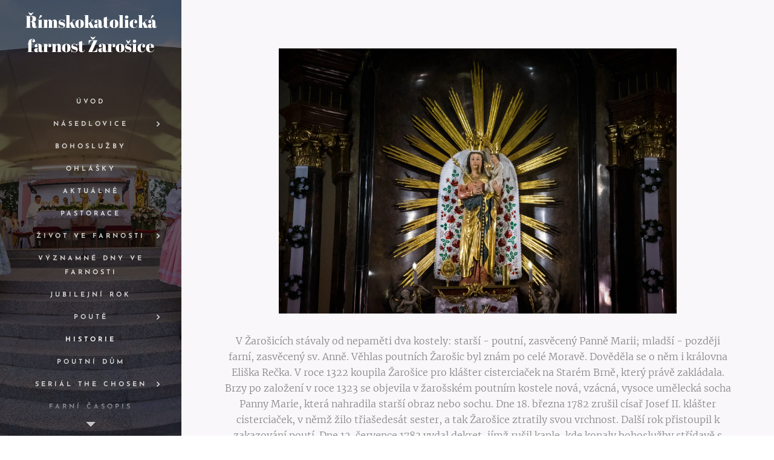

--- FILE ---
content_type: text/html; charset=UTF-8
request_url: https://www.farnostzarosice.cz/historie/
body_size: 21480
content:
<!DOCTYPE html>
<html class="no-js" prefix="og: https://ogp.me/ns#" lang="cs">
<head><link rel="preconnect" href="https://duyn491kcolsw.cloudfront.net" crossorigin><link rel="preconnect" href="https://fonts.gstatic.com" crossorigin><meta charset="utf-8"><link rel="shortcut icon" href="https://c1c8766cc3.clvaw-cdnwnd.com/ae9f2f23ac08434013dc59a0a1460bd1/200000045-691a2691a5/favicon.ico?ph=c1c8766cc3"><link rel="apple-touch-icon" href="https://c1c8766cc3.clvaw-cdnwnd.com/ae9f2f23ac08434013dc59a0a1460bd1/200000045-691a2691a5/favicon.ico?ph=c1c8766cc3"><link rel="icon" href="https://c1c8766cc3.clvaw-cdnwnd.com/ae9f2f23ac08434013dc59a0a1460bd1/200000045-691a2691a5/favicon.ico?ph=c1c8766cc3">
    <meta http-equiv="X-UA-Compatible" content="IE=edge">
    <title>Historie :: Římskokatolická farnost Žarošice</title>
    <meta name="viewport" content="width=device-width,initial-scale=1">
    <meta name="msapplication-tap-highlight" content="no">
    
    <link href="https://duyn491kcolsw.cloudfront.net/files/0r/0rk/0rklmm.css?ph=c1c8766cc3" media="print" rel="stylesheet">
    <link href="https://duyn491kcolsw.cloudfront.net/files/2e/2e5/2e5qgh.css?ph=c1c8766cc3" media="screen and (min-width:100000em)" rel="stylesheet" data-type="cq" disabled>
    <link rel="stylesheet" href="https://duyn491kcolsw.cloudfront.net/files/3b/3b5/3b5edh.css?ph=c1c8766cc3"><link rel="stylesheet" href="https://duyn491kcolsw.cloudfront.net/files/2t/2tx/2txvmx.css?ph=c1c8766cc3" media="screen and (min-width:37.5em)"><link rel="stylesheet" href="https://duyn491kcolsw.cloudfront.net/files/2m/2m4/2m4vjv.css?ph=c1c8766cc3" data-wnd_color_scheme_file=""><link rel="stylesheet" href="https://duyn491kcolsw.cloudfront.net/files/23/23c/23cqa3.css?ph=c1c8766cc3" data-wnd_color_scheme_desktop_file="" media="screen and (min-width:37.5em)" disabled=""><link rel="stylesheet" href="https://duyn491kcolsw.cloudfront.net/files/1j/1jo/1jorv9.css?ph=c1c8766cc3" data-wnd_additive_color_file=""><link rel="stylesheet" href="https://duyn491kcolsw.cloudfront.net/files/14/14l/14lhhy.css?ph=c1c8766cc3" data-wnd_typography_file=""><link rel="stylesheet" href="https://duyn491kcolsw.cloudfront.net/files/40/40p/40pnn3.css?ph=c1c8766cc3" data-wnd_typography_desktop_file="" media="screen and (min-width:37.5em)" disabled=""><script>(()=>{let e=!1;const t=()=>{if(!e&&window.innerWidth>=600){for(let e=0,t=document.querySelectorAll('head > link[href*="css"][media="screen and (min-width:37.5em)"]');e<t.length;e++)t[e].removeAttribute("disabled");e=!0}};t(),window.addEventListener("resize",t),"container"in document.documentElement.style||fetch(document.querySelector('head > link[data-type="cq"]').getAttribute("href")).then((e=>{e.text().then((e=>{const t=document.createElement("style");document.head.appendChild(t),t.appendChild(document.createTextNode(e)),import("https://duyn491kcolsw.cloudfront.net/client/js.polyfill/container-query-polyfill.modern.js").then((()=>{let e=setInterval((function(){document.body&&(document.body.classList.add("cq-polyfill-loaded"),clearInterval(e))}),100)}))}))}))})()</script>
<link rel="preload stylesheet" href="https://duyn491kcolsw.cloudfront.net/files/2m/2m8/2m8msc.css?ph=c1c8766cc3" as="style"><meta name="description" content="V Žarošicích stávaly od nepaměti dva kostely: starší - poutní, zasvěcený Panně Marii; mladší - později farní, zasvěcený sv. Anně. Věhlas poutních Žarošic byl znám po celé Moravě. Dověděla se o něm i královna Eliška Rečka. V roce 1322 koupila Žarošice pro klášter cisterciaček na Starém Brně, který právě zakládala. Brzy po založení v roce 1323 se..."><meta name="keywords" content=""><meta name="generator" content="Webnode 2"><meta name="apple-mobile-web-app-capable" content="no"><meta name="apple-mobile-web-app-status-bar-style" content="black"><meta name="format-detection" content="telephone=no">


<meta property="og:url" content="https://www.farnostzarosice.cz/historie/"><meta property="og:title" content="Historie :: Římskokatolická farnost Žarošice"><meta property="og:type" content="article"><meta property="og:description" content="V Žarošicích stávaly od nepaměti dva kostely: starší - poutní, zasvěcený Panně Marii; mladší - později farní, zasvěcený sv. Anně. Věhlas poutních Žarošic byl znám po celé Moravě. Dověděla se o něm i královna Eliška Rečka. V roce 1322 koupila Žarošice pro klášter cisterciaček na Starém Brně, který právě zakládala. Brzy po založení v roce 1323 se..."><meta property="og:site_name" content="Římskokatolická farnost Žarošice"><meta property="og:image" content="https://c1c8766cc3.clvaw-cdnwnd.com/ae9f2f23ac08434013dc59a0a1460bd1/200000040-59ecc59ed0/700/_DSC6965.jpg?ph=c1c8766cc3"><meta property="og:article:published_time" content="2025-01-10T00:00:00+0100"><meta name="robots" content="index,follow"><link rel="canonical" href="https://www.farnostzarosice.cz/historie/"><script>window.checkAndChangeSvgColor=function(c){try{var a=document.getElementById(c);if(a){c=[["border","borderColor"],["outline","outlineColor"],["color","color"]];for(var h,b,d,f=[],e=0,m=c.length;e<m;e++)if(h=window.getComputedStyle(a)[c[e][1]].replace(/\s/g,"").match(/^rgb[a]?\(([0-9]{1,3}),([0-9]{1,3}),([0-9]{1,3})/i)){b="";for(var g=1;3>=g;g++)b+=("0"+parseInt(h[g],10).toString(16)).slice(-2);"0"===b.charAt(0)&&(d=parseInt(b.substr(0,2),16),d=Math.max(16,d),b=d.toString(16)+b.slice(-4));f.push(c[e][0]+"="+b)}if(f.length){var k=a.getAttribute("data-src"),l=k+(0>k.indexOf("?")?"?":"&")+f.join("&");a.src!=l&&(a.src=l,a.outerHTML=a.outerHTML)}}}catch(n){}};</script><script>
		window._gtmDataLayer = window._gtmDataLayer || [];
		(function(w,d,s,l,i){w[l]=w[l]||[];w[l].push({'gtm.start':new Date().getTime(),event:'gtm.js'});
		var f=d.getElementsByTagName(s)[0],j=d.createElement(s),dl=l!='dataLayer'?'&l='+l:'';
		j.async=true;j.src='https://www.googletagmanager.com/gtm.js?id='+i+dl;f.parentNode.insertBefore(j,f);})
		(window,document,'script','_gtmDataLayer','GTM-542MMSL');</script></head>
<body class="l wt-page ac-s ac-i ac-n l-sidebar l-d-none b-btn-sq b-btn-s-l b-btn-dn b-btn-bw-1 img-d-n img-t-u img-h-n line-solid b-e-ds lbox-d c-s-n   wnd-fe wnd-multilang"><noscript>
				<iframe
				 src="https://www.googletagmanager.com/ns.html?id=GTM-542MMSL"
				 height="0"
				 width="0"
				 style="display:none;visibility:hidden"
				 >
				 </iframe>
			</noscript>

<div class="wnd-page l-page cs-gray-3 ac-none t-t-fs-s t-t-fw-m t-t-sp-n t-t-d-n t-s-fs-s t-s-fw-m t-s-sp-n t-s-d-n t-p-fs-s t-p-fw-l t-p-sp-n t-h-fs-s t-h-fw-m t-h-sp-n t-bq-fs-s t-bq-fw-m t-bq-sp-n t-bq-d-l t-btn-fw-s t-nav-fw-s t-pd-fw-s t-nav-tt-u">
    <div class="l-w t cf t-10">
        <div class="l-bg cf">
            <div class="s-bg-l">
                
                
            </div>
        </div>
        <header class="l-h cf">
            <div class="sw cf">
	<div class="sw-c cf"><section data-space="reset" class="s s-hn s-hn-sidebar wnd-mt-sidebar menu-default logo-sidebar sc-m wnd-background-image  hm-hidden  wnd-nav-sticky">
	<div class="s-w">
		<div class="s-o">
			<div class="s-bg">
                <div class="s-bg-l wnd-background-image fx-none bgpos-center-center bgatt-scroll overlay-black">
                    <picture><source type="image/webp" srcset="https://c1c8766cc3.clvaw-cdnwnd.com/ae9f2f23ac08434013dc59a0a1460bd1/200000342-f0821f0823/700/2019-09-14vohlimg6576.webp?ph=c1c8766cc3 700w, https://c1c8766cc3.clvaw-cdnwnd.com/ae9f2f23ac08434013dc59a0a1460bd1/200000342-f0821f0823/2019-09-14vohlimg6576.webp?ph=c1c8766cc3 1920w, https://c1c8766cc3.clvaw-cdnwnd.com/ae9f2f23ac08434013dc59a0a1460bd1/200000342-f0821f0823/2019-09-14vohlimg6576.webp?ph=c1c8766cc3 2x" sizes="100vw" ><img src="https://c1c8766cc3.clvaw-cdnwnd.com/ae9f2f23ac08434013dc59a0a1460bd1/200000001-0d80b0d80d/2019-09-14vohlimg6576.jpg?ph=c1c8766cc3" width="1920" height="1280" alt="" ></picture>
                    
                </div>
			</div>
			<div class="h-w h-f wnd-fixed">
				<div class="s-i">
					<div class="n-l">
						<div class="s-c menu-nav">
							<div class="logo-block">
								<div class="b b-l logo logo-default logo-nb abril-fatface wnd-logo-with-text logo-28 b-ls-l">
	<div class="b-l-c logo-content">
		<a class="b-l-link logo-link" href="/home/">

			

			

			<div class="b-l-br logo-br"></div>

			<div class="b-l-text logo-text-wrapper">
				<div class="b-l-text-w logo-text">
					<span class="b-l-text-c logo-text-cell">Římskokatolická farnost Žarošice</span>
				</div>
			</div>

		</a>
	</div>
</div>
							</div>

                            <div class="nav-wrapper">

                                <div class="cart-block">
                                    
                                </div>

                                

                                <div id="menu-mobile">
                                    <a href="#" id="menu-submit"><span></span>Menu</a>
                                </div>

                                <div id="menu-block">
                                    <nav id="menu" data-type="vertical"><div class="menu-font menu-wrapper">
	<a href="#" class="menu-close" rel="nofollow" title="Close Menu"></a>
	<ul role="menubar" aria-label="Menu" class="level-1">
		<li role="none" class="wnd-homepage">
			<a class="menu-item" role="menuitem" href="/home/"><span class="menu-item-text">Úvod</span></a>
			
		</li><li role="none" class="wnd-with-submenu">
			<a class="menu-item" role="menuitem" href="/nasedlovice/"><span class="menu-item-text">NÁSEDLOVICE</span></a>
			<ul role="menubar" aria-label="Menu" class="level-2">
		<li role="none">
			<a class="menu-item" role="menuitem" href="/detske-mse/"><span class="menu-item-text">DĚTSKÉ MŠE</span></a>
			
		</li><li role="none">
			<a class="menu-item" role="menuitem" href="/uklid-kostela2/"><span class="menu-item-text">ÚKLID KOSTELA</span></a>
			
		</li><li role="none">
			<a class="menu-item" role="menuitem" href="/zvony/"><span class="menu-item-text">ZVONY</span></a>
			
		</li>
	</ul>
		</li><li role="none">
			<a class="menu-item" role="menuitem" href="/bohosluzby/"><span class="menu-item-text">Bohoslužby</span></a>
			
		</li><li role="none">
			<a class="menu-item" role="menuitem" href="/ohlasky/"><span class="menu-item-text">Ohlášky</span></a>
			
		</li><li role="none">
			<a class="menu-item" role="menuitem" href="/aktualne/"><span class="menu-item-text">AKTUÁLNĚ</span></a>
			
		</li><li role="none">
			<a class="menu-item" role="menuitem" href="/pastorace/"><span class="menu-item-text">Pastorace</span></a>
			
		</li><li role="none" class="wnd-with-submenu">
			<a class="menu-item" role="menuitem" href="/zivot-ve-farnosti/"><span class="menu-item-text">ŽIVOT VE FARNOSTI</span></a>
			<ul role="menubar" aria-label="Menu" class="level-2">
		<li role="none">
			<a class="menu-item" role="menuitem" href="/detske-mse2/"><span class="menu-item-text">DĚTSKÉ MŠE</span></a>
			
		</li><li role="none">
			<a class="menu-item" role="menuitem" href="/kostelnici/"><span class="menu-item-text">KOSTELNÍCI</span></a>
			
		</li><li role="none">
			<a class="menu-item" role="menuitem" href="/ministranti/"><span class="menu-item-text">MINISTRANTI</span></a>
			
		</li><li role="none">
			<a class="menu-item" role="menuitem" href="/modlitby-matek/"><span class="menu-item-text">MODLITBY MATEK</span></a>
			
		</li><li role="none">
			<a class="menu-item" role="menuitem" href="/scholicka/"><span class="menu-item-text">SCHOLIČKA</span></a>
			
		</li><li role="none">
			<a class="menu-item" role="menuitem" href="/spolecenstvi-ruzence/"><span class="menu-item-text">SPOLEČENSTVÍ RŮŽENCE</span></a>
			
		</li><li role="none">
			<a class="menu-item" role="menuitem" href="/uklid-kostela/"><span class="menu-item-text">ÚKLID KOSTELA</span></a>
			
		</li>
	</ul>
		</li><li role="none">
			<a class="menu-item" role="menuitem" href="/vyznamne-dny-ve-farnosti/"><span class="menu-item-text">VÝZNAMNÉ DNY VE FARNOSTI</span></a>
			
		</li><li role="none">
			<a class="menu-item" role="menuitem" href="/jubilejni-rok/"><span class="menu-item-text">JUBILEJNÍ ROK</span></a>
			
		</li><li role="none" class="wnd-with-submenu">
			<a class="menu-item" role="menuitem" href="/poute/"><span class="menu-item-text">Poutě</span></a>
			<ul role="menubar" aria-label="Menu" class="level-2">
		<li role="none">
			<a class="menu-item" role="menuitem" href="/zlata-sobota/"><span class="menu-item-text">Zlatá sobota</span></a>
			
		</li>
	</ul>
		</li><li role="none" class="wnd-active wnd-active-path">
			<a class="menu-item" role="menuitem" href="/historie/"><span class="menu-item-text">Historie</span></a>
			
		</li><li role="none">
			<a class="menu-item" role="menuitem" href="/poutni-dum/"><span class="menu-item-text">POUTNÍ DŮM</span></a>
			
		</li><li role="none" class="wnd-with-submenu">
			<a class="menu-item" role="menuitem" href="/film-vyvoleni/"><span class="menu-item-text">SERIÁL THE CHOSEN </span></a>
			<ul role="menubar" aria-label="Menu" class="level-2">
		<li role="none">
			<a class="menu-item" role="menuitem" href="/i-serie/"><span class="menu-item-text">I. série</span></a>
			
		</li><li role="none">
			<a class="menu-item" role="menuitem" href="/2-serie/"><span class="menu-item-text">2.série</span></a>
			
		</li><li role="none">
			<a class="menu-item" role="menuitem" href="/3-serie/"><span class="menu-item-text">3. série</span></a>
			
		</li><li role="none">
			<a class="menu-item" role="menuitem" href="/4-serie/"><span class="menu-item-text">4. série</span></a>
			
		</li><li role="none">
			<a class="menu-item" role="menuitem" href="/v-serie/"><span class="menu-item-text">5. série</span></a>
			
		</li>
	</ul>
		</li><li role="none">
			<a class="menu-item" role="menuitem" href="/farni-casopis/"><span class="menu-item-text">Farní časopis</span></a>
			
		</li><li role="none">
			<a class="menu-item" role="menuitem" href="/puls/"><span class="menu-item-text">PULS</span></a>
			
		</li><li role="none" class="wnd-with-submenu">
			<a class="menu-item" role="menuitem" href="/prozili-jsme/"><span class="menu-item-text">PROŽILI JSME</span></a>
			<ul role="menubar" aria-label="Menu" class="level-2">
		<li role="none">
			<a class="menu-item" role="menuitem" href="/rok-2024/"><span class="menu-item-text">ROK 2024</span></a>
			
		</li><li role="none">
			<a class="menu-item" role="menuitem" href="/rok-2025/"><span class="menu-item-text">ROK 2025</span></a>
			
		</li>
	</ul>
		</li><li role="none">
			<a class="menu-item" role="menuitem" href="/fotoalbum/"><span class="menu-item-text">Fotoalbum</span></a>
			
		</li><li role="none">
			<a class="menu-item" role="menuitem" href="/kontakt/"><span class="menu-item-text">Kontakt</span></a>
			
		</li><li role="none">
			<a class="menu-item" role="menuitem" href="/odkazy/"><span class="menu-item-text">Odkazy</span></a>
			
		</li>
	</ul>
	<span class="more-text">Více</span>
</div></nav>
                                    <div class="scrollup"></div>
                                    <div class="scrolldown"></div>
                                </div>

                            </div>
						</div>
					</div>
				</div>
			</div>
		</div>
	</div>
</section></div>
</div>
        </header>
        <main class="l-m cf">
            <div class="sw cf">
	<div class="sw-c cf"><section class="s s-hm s-hm-hidden wnd-h-hidden cf sc-w"></section><section class="s s-basic cf sc-b   wnd-w-narrow wnd-s-normal wnd-h-auto">
	<div class="s-w cf">
		<div class="s-o s-fs cf">
			<div class="s-bg cf">
				<div class="s-bg-l">
                    
					
				</div>
			</div>
			<div class="s-c s-fs cf">
				<div class="ez cf wnd-no-cols">
	<div class="ez-c"><div class="b-img b-img-default b b-s cf wnd-orientation-landscape wnd-type-image img-s-n" style="margin-left:12.92%;margin-right:12.92%;" id="wnd_ImageBlock_26344">
	<div class="b-img-w">
		<div class="b-img-c" style="padding-bottom:66.67%;text-align:center;">
            <picture><source type="image/webp" srcset="https://c1c8766cc3.clvaw-cdnwnd.com/ae9f2f23ac08434013dc59a0a1460bd1/200000343-7d7227d723/450/_DSC6965.webp?ph=c1c8766cc3 450w, https://c1c8766cc3.clvaw-cdnwnd.com/ae9f2f23ac08434013dc59a0a1460bd1/200000343-7d7227d723/700/_DSC6965.webp?ph=c1c8766cc3 700w, https://c1c8766cc3.clvaw-cdnwnd.com/ae9f2f23ac08434013dc59a0a1460bd1/200000343-7d7227d723/_DSC6965.webp?ph=c1c8766cc3 1920w" sizes="100vw" ><img id="wnd_ImageBlock_26344_img" src="https://c1c8766cc3.clvaw-cdnwnd.com/ae9f2f23ac08434013dc59a0a1460bd1/200000040-59ecc59ed0/_DSC6965.jpg?ph=c1c8766cc3" alt="" width="1920" height="1280" loading="lazy" style="top:0%;left:0%;width:100%;height:100%;position:absolute;" ></picture>
			</div>
		
	</div>
</div><div class="b b-text cf">
	<div class="b-c b-text-c b-s b-s-t60 b-s-b60 b-cs cf"><p class="wnd-align-center">V
 Žarošicích stávaly od nepaměti dva kostely: starší - poutní, zasvěcený
 Panně Marii; mladší - později farní, zasvěcený sv. Anně. Věhlas 
poutních Žarošic byl znám po celé Moravě. Dověděla se o něm i královna 
Eliška Rečka. V roce 1322 koupila Žarošice pro klášter cisterciaček na 
Starém Brně, který právě zakládala. Brzy po založení v roce 1323
 se objevila v žarošském poutním kostele nová, vzácná, vysoce umělecká 
socha Panny Marie, která nahradila starší obraz nebo sochu. Dne 18. 
března 1782 zrušil císař Josef II.
 klášter cisterciaček, v němž žilo třiašedesát sester, a tak Žarošice 
ztratily svou vrchnost. Další rok přistoupil k zakazování poutí. Dne 12.
 července 1783
 vydal dekret, jímž rušil kaple, kde konaly bohoslužby střídavě s farním
 kostelem. Vládním oběžníkem z 21. dubna 1784 a 1. srpna 1785 zakázal 
poutě úplně. V důsledku císařských nařízení byl i kostel Panny Marie Ve 
Vinicích (Ad Beatam) uznán jako "zbytečný" a brzy se začaly přípravy k 
jeho likvidaci. Jako každoročně přišli poutníci v sobotu po svátku 
Narození Panny Marie 11. září 1785 na svoji pouť do Žarošic. Avšak 
poutní kostel byl uzavřen a na něm vyhláška se zákazem poutí. Lid si 
však věděl rady. Farní kostel svaté Anny v Žarošicích zrušen nebyl, v 
něm se bohoslužby mohly konat. Proto vnikl do kostela Panny Marie, dal 
milostnou sochu na nosítka, zapálil svíce a kolem osmé hodiny večerní ve
 slavném průvodu za zpěvu písně "Před věky zvolena, Panno Maria" ji 
přenesl do Žarošic. Pravděpodobná cesta průvodu byla kolem "Póstky" 
údolím od Zdravé Vody do Žarošic". Dle lidové tradice dal světelný 
průvod pouti název "Zlatá sobota". Cisterciáci však termín "Zlatá 
sobota"  používali dávno před rokem 1785. Poutníci přicházeli i přes 
císařský zákaz poutí dále. V roce 1910
 připutovalo 172 procesí z Moravy, Slovenska a Rakouska. Poutníci 
přicházejí ke Staré Matce Boží Žarošské, Divotvůrkyni Moravy i na 
začátku 21. století. V roce 2019 bylo v průvodu neseno 39 mariánských 
soch.
</p></div>
</div><div class="b-img b-img-default b b-s cf wnd-orientation-landscape wnd-type-image img-s-n" style="margin-left:26%;margin-right:26%;" id="wnd_ImageBlock_76267">
	<div class="b-img-w">
		<div class="b-img-c" style="padding-bottom:76.01%;text-align:center;">
            <picture><source type="image/webp" srcset="https://c1c8766cc3.clvaw-cdnwnd.com/ae9f2f23ac08434013dc59a0a1460bd1/200000344-336493364a/450/12-aroice-Kostelsv.Anny02-elnpohled.webp?ph=c1c8766cc3 450w, https://c1c8766cc3.clvaw-cdnwnd.com/ae9f2f23ac08434013dc59a0a1460bd1/200000344-336493364a/700/12-aroice-Kostelsv.Anny02-elnpohled.webp?ph=c1c8766cc3 700w, https://c1c8766cc3.clvaw-cdnwnd.com/ae9f2f23ac08434013dc59a0a1460bd1/200000344-336493364a/12-aroice-Kostelsv.Anny02-elnpohled.webp?ph=c1c8766cc3 1417w" sizes="100vw" ><img id="wnd_ImageBlock_76267_img" src="https://c1c8766cc3.clvaw-cdnwnd.com/ae9f2f23ac08434013dc59a0a1460bd1/200000003-bbb93bbb95/12-aroice-Kostelsv.Anny02-elnpohled.jpg?ph=c1c8766cc3" alt="" width="1417" height="1077" loading="lazy" style="top:0%;left:0%;width:100%;height:100%;position:absolute;" ></picture>
			</div>
		
	</div>
</div><div class="b b-text cf">
	<div class="b-c b-text-c b-s b-s-t60 b-s-b60 b-cs cf"><p>První písemná zmínka o farním kostele pochází ze dne 
6. června 1326, kdy olomoucký biskup Konrád povyšuje kostel v 
Dambořicích na farní z důvodu velké vzdálenosti do Žarošic.</p>
<p>  V roce 1510 a 1634 kostel vyhořel. Kostel byl i 
značně zničen při drancování Švédů v roce 1645 a Turků v roce 1663 a 
1683. Veliké škody napáchal i blesk, který uhodil do kostela v roce 
1673.</p>
<p>   Začátkem 18. století byl kostel zbořen a postaven 
nový, který byl 9. 8. 1731 posvěcen. Z kostela "Mezi vinicemi" byla 
11.9. 1785  přenesena milostná socha Staré Matky Boží Žarošské do 
farního kostela a od té doby se všechny poutě konaly zde. Návalům 
poutníků přestaly vyhovovat rozměry kostela.</p>
<p>   28. června 1797 vypukl v Žarošicích velký požár, 
který zničil nejen kostel a faru, ale i větší část Žarošic.Tehdy už byly
 rezidence na Silničné a kostel "Mezi vinicemi" zrušeny a rozkradeny, 
proto dostala obec a farní úřad povolení k rozebrání  stavebního 
materiálu. K výstavbě farního kostela byly použity cihle, kamenné ostění
 dveří, okna, železné mříže v oknech a jiný materiál. Kostel byl 
postaven v letech 1800 - 1801. 8. září 1801 zde byla poprvé sloužena mše
 svatá a až 18.října byl kostel klobouckým děkanem Josefem Pernsteinerem
 vysvěcen.</p><p><br></p><p><br></p></div>
</div><div class="b b-text cf">
	<div class="b-c b-text-c b-s b-s-t60 b-s-b60 b-cs cf"><h1>Interiér kostela</h1>
<p>   Vnitřek kostela je pilíři rozdělen na tři lodě, 
kdy hlavní loď je zakončena presbytářem. V presbytáři je umístěn oltář z
 umělého mramoru, na kterém prováděli práci umělci z Vídně. Autorem 
řezbářských ozdob je Ondřej Schweigela z Brna.</p><p><strong>Milostná socha Staré Matky Boží Žarošické</strong></p>
<p>   Milostná socha z roku 1325 pochází od neznámého 
umělce, nejspíše z dílen kláštera na Velehradě, nebo cisterciaček na 
Starém Brně. </p>
<p>   Socha je vyřezána z jednoho kusu dřeva a je vysoká
 142cm. Panna Maria pravicí žehná a v levé ruce chová Ježíška, který je 
oděn do dlouhé tuniky. Vysoké čelo Bohorodičky symbolizuje Stolici 
moudrosti, oči má pozdvižené jako královna.  Je oblečena do kroje 
francozouzských královen, který nosili ve 14. století. Je zobrazena jako
 matka (pokrytá hlava bílým šátkem) a panna (dle středověké tradice 
rozpuštěné vlasy).Postoj vyjadřuje Královnu nebes a je symbolizován 
žezlem v pravé ruce a barokní korunkou z roku 1687, která zdobí i hlavu 
Jezulátka.</p>
<p>   21.5. 1995 byly Janem Pavlem II. na Svatém Kopečku
 u Olomouce posvěceny nové gotické korunky. Posléze sám Sv. otec 
Milostnou sochu korunoval.</p>
<p>   Vedle sochy je umístěna pozlacená válcová skříňka,
 ve které se skrývají dokumenty s podpisy farností, obcí, rodin, 
jednotlivců, kteří se Panně Marii zasvětili. Nejstarší pochází z roku 
1848.</p>
<p><strong>Pamětihodnosti z Rezidence</strong></p>
<p>   Kromě Milostné sochy a stavebního materiálu 
pochází z Rezidence na Silničné i dva obrazy umístěny pod chórem - sv. 
Václava a Matky Boží Žarošické.</p>
<p>   Pravděpodobně mimo to pochází i z Rezidence 
držadlo zvonku u sakristie a busty sv. Ambrože a sv. Augustina umístěny v
 prostředních obloucích na chóru. </p>
<p><strong>Zvony</strong></p>
<p>   Ve věži žarošického kostela jsou umístěny 4 zvony, které ulil Kovolit Česká u Brna.</p>
<ul><li>
    <p>Maria (534 kg), ladění as-1, nápis: <em>Divotvůrkyně žarošická, zůstaň Matkou lidu svému</em></p>
    </li><li>
    <p>Anna (253 kg), ladění c-2, nápis: <em>Sv. Anno, naše patronko, chraň naše rodiny</em></p>
    </li><li>
    <p>Cyril a Metoděj (141 kg), ladění es-2, nápis: <em>Dědictví otců zachovej nám, Pane</em></p>
    </li><li>
    <p>Umíráček (102 kg), ladění f-2, nápis: <em>Ježíši, Maria, Josefe</em></p>
    </li></ul>
<p><strong>Ostatní vybavení kostela</strong></p>
<p>   Na chóru jsou varhany, které v roce 1947 vyrobila firma Rieger-Kloss z Krnova a mají 16 rejstříků.</p>
<p>   V hlavním oltáři jsou umístěny ostatky mučedníku 
sv. Diodora a Kristiny. Tyto ostatky jsou v konsekrovaném ostatkovém 
kameni, který  byl posvěcen 13. dubna 1948 tehdejším brněnským biskupem 
Dr. Karlem Skoupým.</p>
<p>   Na  bocích presbytáře jsou umístěny votivní dary 
za uzdravení ze zrušených klášterů. Dále zde nalezneme i mramorové desky
 na památku korunovace  sochy Panny Marie. V rozích presbytáře jsou na 
podstavcích dvě sochy - vpravo sv. Cyril, vlevo sv. Metoděj. Obě sochy 
pochází z dílny Jana Floriana.</p>
<p>   Na pravé straně je boční oltář sv. Anny, jejíž 
socha byla až do přenesení Milostné sochy umístěna na hlavním oltáři. Za
 povšimnutí je zde svatostánek, který je vytvořen jako archa Noemova. 
Levý boční oltář je zasvěcen sv. Janu Křtiteli. Obrazy  na bočních 
oltářích namaloval v r. 1802 malíř František Werner z Brna, 
zrestaurovány byly mistrem Janem Florianem.</p>
<p>   Na sloupech kostela jsou sochy a štuky od umělce 
Lengellachera. Sochy pocházejí ze zbouraného kostela v Hustopečích. Je 
to socha sv. Josefa, proroka Izaiáše, sv. Ambrože a sv. Augustýna, který
 drží v ruce pozlacené srdce. Na zadních pilířích jsou sochy od Jana 
Floriana  - sv. Antonín Paduánský, sv. Juda Tadeáš.</p>
<p>   Mistr Jan Florian také navrhl i lavice a vyzdobil 
je řezbami. Z jeho umělecké dílny pochází i křižová cesta, kopie sochy 
Matky Boží Žarošické. Metoděj bratr Jana Floriana vytvořil pro náš 
kostel v roce 1956 vánoční betlém. Betlém obsahuje 70 figurek. Jeho 
délka je 3,5 m a šířka 2 m.</p>
<p>   Malbu v kostele navrhl mistr Köhler. Tuto malbu a obrazy na stropě chórů provedl malíř Antonín Sychra z Kyjova.</p>
<h2>Okolí kostela</h2>
<p>   <strong>Sochy před kostelem</strong></p>
<p>   Ve výklenku nad vchodem do kostela je umístěna 
malá socha sv. Anny.  Po stranách hlavního vchodu jsou umístěny sochy 
sv. Pavla a sv. Petra.</p>
<p>   V řadě před kostelem jsou umístěny barokní sochy: 
sv. Anny s Pannou Marií, sv. Josefa (v pravé ruce držíl hůl, v levé 
lilii), sv. Rocha (u nohou sedící pes), sv. Jana Nepomuckého s katy v 
úborech jakobínů, kteří ho svrhují do vody.</p>
<p><strong>Prostranství za kostelem</strong></p>
<p>   Nachází se zde 14 kapliček s mozaikami křižové cesty od Antonína Kloudy z Prahy.</p>
<p>   Oltář z mrákotínské žuly je z roku 1988 a navrhl 
jej ing. Viktor Dohnal z Brna.V oltáři se nachází ostatky blahoslaveného
 Hroznaty.</p>
<p>   Pod ambitem je umístěno sousoší Kalvárské skupiny,
 jehož kříž pochází z Kutné Hory a sochy Panny Marie a sv. Jana ze 
zábrdovického kostela. Po stranách jsou  obrazy se sv. Cyrilem a 
Metodějem, sv. Janem Nepomuckým, blahoslaveným Hroznatou.</p>
<p><strong>Symbolika ambitu</strong></p>
<p>   Je dílem akademického malíře Ludvíka Kolka, který 
navrhl známý senetářovský kostel. Je v něm vyjádřena myšlenka stojící za
 povšimnutí.</p>
<p>  
 Zvlnění přední plochy ambitu znázorňuje stálý pohyb hmoty a energie ve 
vesmíru, ale i neklid v duších. V poslední době se dostala tato 
energie do rukou člověka. Je to naznačeno Einsteinovým vzorcem atomové 
energie: E = mc2 . Má to znamenat dle závěti Einsteinovy, že 
lidstvo v dnešním atomovém věku stojí na prahu poznání a uznání Boha, 
nebo sebezničení.</p>
<p>   Sám znak  - Maria - výtvarně vlastně znázorňuje 
vzor atomu: 12 hvězd - elektronů - krouží kolem jádra. Číslo 12 
znamenalo v biblickém myšlení úplnost, celý vesmír (12 kmenů 
izraelských, 12 apoštolů atd.) Znak pak představuje zároveň i 
mikrokosmos - nejmenší svět - atom.</p>
<p>   Jako na rozhraní věků Maria zprostředkovala 
lidstvu Spasitele - Zachránce  - nabízí jej i člověku atomového věku. 
Vždyť On jediný  i dnes je Cesta - Pravda - Život!</p>
</div>
</div></div>
</div>
			</div>
		</div>
	</div>
</section></div>
</div>
        </main>
        <footer class="l-f cf">
            <div class="sw cf">
	<div class="sw-c cf"><section data-wn-border-element="s-f-border" class="s s-f s-f-basic s-f-simple sc-b   wnd-w-narrow wnd-s-higher">
	<div class="s-w">
		<div class="s-o">
			<div class="s-bg">
                <div class="s-bg-l">
                    
                    
                </div>
			</div>
			<div class="s-c s-f-l-w s-f-border">
				<div class="s-f-l b-s b-s-t0 b-s-b0">
					<div class="s-f-l-c s-f-l-c-first">
						<div class="s-f-cr"><span class="it b link">
	<span class="it-c">Žarošice 51</span>
</span></div>
						<div class="s-f-sf">
                            <span class="sf b">
<span class="sf-content sf-c link">Farnost Žarošice</span>
</span>
                            
                            
                            
                            
                        </div>
					</div>
					<div class="s-f-l-c s-f-l-c-last">
						<div class="s-f-lang lang-select cf">
	<div class="s-f-lang-c">
		<span class="s-f-lang-t lang-title"><span class="wt-bold"><span>Jazyky</span></span></span>
		<div class="s-f-lang-i lang-items">
			<ul class="s-f-lang-list">
				<li class="link">
					<span class="lang-cz">Čeština</span>
				</li><li class="link">
					<a href="/sk/"><span class="lang-sk">Slovenčina</span></a>
				</li>
			</ul>
		</div>
	</div>
</div>
					</div>
                    <div class="s-f-l-c s-f-l-c-currency">
                        <div class="s-f-ccy ccy-select cf">
	
</div>
                    </div>
				</div>
			</div>
		</div>
	</div>
</section></div>
</div>
        </footer>
    </div>
    
</div>



<script src="https://duyn491kcolsw.cloudfront.net/files/10/10q/10qvh4.js?ph=c1c8766cc3" crossorigin="anonymous" type="module"></script><script>document.querySelector(".wnd-fe")&&[...document.querySelectorAll(".c")].forEach((e=>{const t=e.querySelector(".b-text:only-child");t&&""===t.querySelector(".b-text-c").innerText&&e.classList.add("column-empty")}))</script>


<script src="https://duyn491kcolsw.cloudfront.net/client.fe/js.compiled/lang.cz.1982.js?ph=c1c8766cc3" crossorigin="anonymous"></script><script src="https://duyn491kcolsw.cloudfront.net/client.fe/js.compiled/compiled.multi.2-2101.js?ph=c1c8766cc3" crossorigin="anonymous"></script><script>var wnd = wnd || {};wnd.$data = {"image_content_items":{"wnd_ThumbnailBlock_242802":{"id":"wnd_ThumbnailBlock_242802","type":"wnd.pc.ThumbnailBlock"},"wnd_Section_default_856537":{"id":"wnd_Section_default_856537","type":"wnd.pc.Section"},"wnd_ImageBlock_76267":{"id":"wnd_ImageBlock_76267","type":"wnd.pc.ImageBlock"},"wnd_HeaderSection_header_main_111249":{"id":"wnd_HeaderSection_header_main_111249","type":"wnd.pc.HeaderSection"},"wnd_ImageBlock_26344":{"id":"wnd_ImageBlock_26344","type":"wnd.pc.ImageBlock"},"wnd_ImageBlock_753814":{"id":"wnd_ImageBlock_753814","type":"wnd.pc.ImageBlock"},"wnd_LogoBlock_643971":{"id":"wnd_LogoBlock_643971","type":"wnd.pc.LogoBlock"},"wnd_FooterSection_footer_499914":{"id":"wnd_FooterSection_footer_499914","type":"wnd.pc.FooterSection"}},"svg_content_items":{"wnd_ImageBlock_76267":{"id":"wnd_ImageBlock_76267","type":"wnd.pc.ImageBlock"},"wnd_ImageBlock_26344":{"id":"wnd_ImageBlock_26344","type":"wnd.pc.ImageBlock"},"wnd_ImageBlock_753814":{"id":"wnd_ImageBlock_753814","type":"wnd.pc.ImageBlock"},"wnd_LogoBlock_643971":{"id":"wnd_LogoBlock_643971","type":"wnd.pc.LogoBlock"}},"content_items":[],"eshopSettings":{"ESHOP_SETTINGS_DISPLAY_PRICE_WITHOUT_VAT":false,"ESHOP_SETTINGS_DISPLAY_ADDITIONAL_VAT":false,"ESHOP_SETTINGS_DISPLAY_SHIPPING_COST":false},"project_info":{"isMultilanguage":true,"isMulticurrency":false,"eshop_tax_enabled":"1","country_code":"","contact_state":"","eshop_tax_type":"VAT","eshop_discounts":false,"graphQLURL":"https:\/\/farnostzarosice.cz\/servers\/graphql\/","iubendaSettings":{"cookieBarCode":"","cookiePolicyCode":"","privacyPolicyCode":"","termsAndConditionsCode":""}}};</script><script>wnd.$system = {"fileSystemType":"aws_s3","localFilesPath":"https:\/\/www.farnostzarosice.cz\/_files\/","awsS3FilesPath":"https:\/\/c1c8766cc3.clvaw-cdnwnd.com\/ae9f2f23ac08434013dc59a0a1460bd1\/","staticFiles":"https:\/\/duyn491kcolsw.cloudfront.net\/files","isCms":false,"staticCDNServers":["https:\/\/duyn491kcolsw.cloudfront.net\/"],"fileUploadAllowExtension":["jpg","jpeg","jfif","png","gif","bmp","ico","svg","webp","tiff","pdf","doc","docx","ppt","pptx","pps","ppsx","odt","xls","xlsx","txt","rtf","mp3","wma","wav","ogg","amr","flac","m4a","3gp","avi","wmv","mov","mpg","mkv","mp4","mpeg","m4v","swf","gpx","stl","csv","xml","txt","dxf","dwg","iges","igs","step","stp"],"maxUserFormFileLimit":4194304,"frontendLanguage":"cz","backendLanguage":"cz","frontendLanguageId":"1","page":{"id":200007399,"identifier":"historie","template":{"id":200000100,"styles":{"typography":"t-10_new","scheme":"cs-gray-3","additiveColor":"ac-none","acSubheadings":true,"background":{"default":null},"backgroundSettings":{"default":""},"acIcons":true,"lineStyle":"line-solid","imageTitle":"img-t-u","imageHover":"img-h-n","imageStyle":"img-d-n","buttonDecoration":"b-btn-dn","buttonStyle":"b-btn-sq","buttonSize":"b-btn-s-l","buttonBorders":"b-btn-bw-1","lightboxStyle":"lbox-d","eshopGridItemStyle":"b-e-ds","eshopGridItemAlign":"b-e-c","columnSpaces":"c-s-n","layoutType":"l-sidebar","layoutDecoration":"l-d-none","formStyle":"default","menuType":"wnd-mt-classic","menuStyle":"menu-default-underline","sectionWidth":"wnd-w-narrow","sectionSpace":"wnd-s-normal","acMenu":true,"headerBarStyle":"","acHeadings":false,"acOthers":false,"buttonWeight":"t-btn-fw-s","productWeight":"t-pd-fw-s","menuWeight":"t-nav-fw-s","headerType":"default","typoTitleSizes":"t-t-fs-s","typoTitleWeights":"t-t-fw-m","typoTitleSpacings":"t-t-sp-n","typoTitleDecorations":"t-t-d-n","typoHeadingSizes":"t-h-fs-s","typoHeadingWeights":"t-h-fw-m","typoHeadingSpacings":"t-h-sp-n","typoSubtitleSizes":"t-s-fs-s","typoSubtitleWeights":"t-s-fw-m","typoSubtitleSpacings":"t-s-sp-n","typoSubtitleDecorations":"t-s-d-n","typoParagraphSizes":"t-p-fs-s","typoParagraphWeights":"t-p-fw-l","typoParagraphSpacings":"t-p-sp-n","typoBlockquoteSizes":"t-bq-fs-s","typoBlockquoteWeights":"t-bq-fw-m","typoBlockquoteSpacings":"t-bq-sp-n","typoBlockquoteDecorations":"t-bq-d-l","menuTextTransform":"t-nav-tt-u"}},"layout":"default","name":"Historie","html_title":"","language":"cz","langId":1,"isHomepage":false,"meta_description":"","meta_keywords":"","header_code":"","footer_code":"","styles":{"pageBased":{"header":{"style":{"sectionColor":"sc-w"}}}},"countFormsEntries":[]},"listingsPrefix":"\/l\/","productPrefix":"\/p\/","cartPrefix":"\/cart\/","checkoutPrefix":"\/checkout\/","searchPrefix":"\/search\/","isCheckout":false,"isEshop":false,"hasBlog":false,"isProductDetail":false,"isListingDetail":false,"listing_page":[],"hasEshopAnalytics":false,"gTagId":null,"gAdsId":null,"format":{"be":{"DATE_TIME":{"mask":"%d.%m.%Y %H:%M","regexp":"^(((0?[1-9]|[1,2][0-9]|3[0,1])\\.(0?[1-9]|1[0-2])\\.[0-9]{1,4})(( [0-1][0-9]| 2[0-3]):[0-5][0-9])?|(([0-9]{4}(0[1-9]|1[0-2])(0[1-9]|[1,2][0-9]|3[0,1])(0[0-9]|1[0-9]|2[0-3])[0-5][0-9][0-5][0-9])))?$"},"DATE":{"mask":"%d.%m.%Y","regexp":"^((0?[1-9]|[1,2][0-9]|3[0,1])\\.(0?[1-9]|1[0-2])\\.[0-9]{1,4})$"},"CURRENCY":{"mask":{"point":",","thousands":" ","decimals":2,"mask":"%s","zerofill":true,"ignoredZerofill":true}}},"fe":{"DATE_TIME":{"mask":"%d.%m.%Y %H:%M","regexp":"^(((0?[1-9]|[1,2][0-9]|3[0,1])\\.(0?[1-9]|1[0-2])\\.[0-9]{1,4})(( [0-1][0-9]| 2[0-3]):[0-5][0-9])?|(([0-9]{4}(0[1-9]|1[0-2])(0[1-9]|[1,2][0-9]|3[0,1])(0[0-9]|1[0-9]|2[0-3])[0-5][0-9][0-5][0-9])))?$"},"DATE":{"mask":"%d.%m.%Y","regexp":"^((0?[1-9]|[1,2][0-9]|3[0,1])\\.(0?[1-9]|1[0-2])\\.[0-9]{1,4})$"},"CURRENCY":{"mask":{"point":",","thousands":" ","decimals":2,"mask":"%s","zerofill":true,"ignoredZerofill":true}}}},"e_product":null,"listing_item":null,"feReleasedFeatures":{"eshopPriceDisplaySettings":true,"dualCurrency":false,"HeurekaSatisfactionSurvey":true,"useOnlyDefaultFreeBar":true,"productAvailability":true},"labels":{"dualCurrency.fixedRate":"","invoicesGenerator.W2EshopInvoice.alreadyPayed":"Nepla\u0165te! - Uhrazeno","invoicesGenerator.W2EshopInvoice.amount":"Mno\u017estv\u00ed:","invoicesGenerator.W2EshopInvoice.contactInfo":"Kontaktn\u00ed informace:","invoicesGenerator.W2EshopInvoice.couponCode":"K\u00f3d kup\u00f3nu","invoicesGenerator.W2EshopInvoice.customer":"Z\u00e1kazn\u00edk:","invoicesGenerator.W2EshopInvoice.dateOfIssue":"Datum vystaven\u00ed:","invoicesGenerator.W2EshopInvoice.dateOfTaxableSupply":"Datum uskute\u010dn\u011bn\u00ed pln\u011bn\u00ed:","invoicesGenerator.W2EshopInvoice.dic":"DI\u010c:","invoicesGenerator.W2EshopInvoice.discount":"Sleva","invoicesGenerator.W2EshopInvoice.dueDate":"Datum splatnosti:","invoicesGenerator.W2EshopInvoice.email":"E-mail:","invoicesGenerator.W2EshopInvoice.filenamePrefix":"Faktura-","invoicesGenerator.W2EshopInvoice.fiscalCode":"Da\u0148ov\u00fd k\u00f3d:","invoicesGenerator.W2EshopInvoice.freeShipping":"Doprava zdarma","invoicesGenerator.W2EshopInvoice.ic":"I\u010c:","invoicesGenerator.W2EshopInvoice.invoiceNo":"Faktura \u010d\u00edslo","invoicesGenerator.W2EshopInvoice.invoiceNoTaxed":"Faktura - Da\u0148ov\u00fd doklad \u010d\u00edslo","invoicesGenerator.W2EshopInvoice.notVatPayers":"Nejsem pl\u00e1tcem DPH","invoicesGenerator.W2EshopInvoice.orderNo":"\u010c\u00edslo objedn\u00e1vky:","invoicesGenerator.W2EshopInvoice.paymentPrice":"Cena platebn\u00ed metody:","invoicesGenerator.W2EshopInvoice.pec":"PEC:","invoicesGenerator.W2EshopInvoice.phone":"Telefon:","invoicesGenerator.W2EshopInvoice.priceExTax":"Cena bez dan\u011b:","invoicesGenerator.W2EshopInvoice.priceIncludingTax":"Cena v\u010detn\u011b dan\u011b:","invoicesGenerator.W2EshopInvoice.product":"Produkt:","invoicesGenerator.W2EshopInvoice.productNr":"\u010c\u00edslo produktu:","invoicesGenerator.W2EshopInvoice.recipientCode":"K\u00f3d p\u0159\u00edjemce:","invoicesGenerator.W2EshopInvoice.shippingAddress":"Doru\u010dovac\u00ed adresa:","invoicesGenerator.W2EshopInvoice.shippingPrice":"Cena dopravy:","invoicesGenerator.W2EshopInvoice.subtotal":"Mezisou\u010det:","invoicesGenerator.W2EshopInvoice.sum":"Celkov\u00e1 cena","invoicesGenerator.W2EshopInvoice.supplier":"Dodavatel","invoicesGenerator.W2EshopInvoice.tax":"Da\u0148:","invoicesGenerator.W2EshopInvoice.total":"Celkem:","invoicesGenerator.W2EshopInvoice.web":"Web:","wnd.errorBandwidthStorage.description":"Omlouv\u00e1me se za p\u0159\u00edpadn\u00e9 komplikace. Pokud jste majitel t\u011bchto str\u00e1nek a chcete je znovu zprovoznit, p\u0159ihlaste se pros\u00edm ke sv\u00e9mu \u00fa\u010dtu.","wnd.errorBandwidthStorage.heading":"Tento web je do\u010dasn\u011b nedostupn\u00fd (nebo ve v\u00fdstavb\u011b)","wnd.es.CheckoutShippingService.correiosDeliveryWithSpecialConditions":"CEP de destino est\u00e1 sujeito a condi\u00e7\u00f5es especiais de entrega pela ECT e ser\u00e1 realizada com o acr\u00e9scimo de at\u00e9 7 (sete) dias \u00fateis ao prazo regular.","wnd.es.CheckoutShippingService.correiosWithoutHomeDelivery":"CEP de destino est\u00e1 temporariamente sem entrega domiciliar. A entrega ser\u00e1 efetuada na ag\u00eancia indicada no Aviso de Chegada que ser\u00e1 entregue no endere\u00e7o do destinat\u00e1rio","wnd.es.ProductEdit.unit.cm":"cm","wnd.es.ProductEdit.unit.floz":"fl oz","wnd.es.ProductEdit.unit.ft":"ft","wnd.es.ProductEdit.unit.ft2":"ft\u00b2","wnd.es.ProductEdit.unit.g":"g","wnd.es.ProductEdit.unit.gal":"gal","wnd.es.ProductEdit.unit.in":"in","wnd.es.ProductEdit.unit.inventoryQuantity":"ks","wnd.es.ProductEdit.unit.inventorySize":"cm","wnd.es.ProductEdit.unit.inventorySize.cm":"cm","wnd.es.ProductEdit.unit.inventorySize.inch":"in","wnd.es.ProductEdit.unit.inventoryWeight":"kg","wnd.es.ProductEdit.unit.inventoryWeight.kg":"kg","wnd.es.ProductEdit.unit.inventoryWeight.lb":"lb","wnd.es.ProductEdit.unit.l":"l","wnd.es.ProductEdit.unit.m":"m","wnd.es.ProductEdit.unit.m2":"m\u00b2","wnd.es.ProductEdit.unit.m3":"m\u00b3","wnd.es.ProductEdit.unit.mg":"mg","wnd.es.ProductEdit.unit.ml":"ml","wnd.es.ProductEdit.unit.mm":"mm","wnd.es.ProductEdit.unit.oz":"oz","wnd.es.ProductEdit.unit.pcs":"ks","wnd.es.ProductEdit.unit.pt":"pt","wnd.es.ProductEdit.unit.qt":"qt","wnd.es.ProductEdit.unit.yd":"yd","wnd.es.ProductList.inventory.outOfStock":"Vyprod\u00e1no","wnd.fe.CheckoutFi.creditCard":"Platba kartou","wnd.fe.CheckoutSelectMethodKlarnaPlaygroundItem":"{name} testovac\u00ed \u00fa\u010det","wnd.fe.CheckoutSelectMethodZasilkovnaItem.change":"Zm\u011bnit v\u00fddejn\u00ed m\u00edsto","wnd.fe.CheckoutSelectMethodZasilkovnaItem.choose":"Zvolte si v\u00fddejn\u00ed m\u00edsto","wnd.fe.CheckoutSelectMethodZasilkovnaItem.error":"Zvolte si pros\u00edm v\u00fddejn\u00ed m\u00edsto","wnd.fe.CheckoutZipField.brInvalid":"Zadejte pros\u00edm platn\u00e9 PS\u010c ve form\u00e1tu XXXXX-XXX","wnd.fe.CookieBar.message":"Tyto str\u00e1nky pou\u017e\u00edvaj\u00ed cookies k anal\u00fdze n\u00e1v\u0161t\u011bvnosti a bezpe\u010dn\u00e9mu provozov\u00e1n\u00ed str\u00e1nek. Pou\u017e\u00edv\u00e1n\u00edm str\u00e1nek vyjad\u0159ujete souhlas s na\u0161imi pravidly pro ochranu soukrom\u00ed.","wnd.fe.FeFooter.createWebsite":"Vytvo\u0159te si webov\u00e9 str\u00e1nky zdarma!","wnd.fe.FormManager.error.file.invalidExtOrCorrupted":"Tento soubor nelze nahr\u00e1t. Je bu\u010f po\u0161kozen\u00fd, nebo jeho p\u0159\u00edpona neodpov\u00edd\u00e1 form\u00e1tu souboru.","wnd.fe.FormManager.error.file.notAllowedExtension":"Soubory s p\u0159\u00edponou \u0022{EXTENSION}\u0022 nen\u00ed mo\u017en\u00e9 nahr\u00e1t.","wnd.fe.FormManager.error.file.required":"Vyberte pros\u00edm soubor pro nahr\u00e1n\u00ed.","wnd.fe.FormManager.error.file.sizeExceeded":"Maxim\u00e1ln\u00ed velikost nahr\u00e1van\u00e9ho souboru je {SIZE} MB.","wnd.fe.FormManager.error.userChangePassword":"Hesla se neshoduj\u00ed","wnd.fe.FormManager.error.userLogin.inactiveAccount":"Va\u0161e registrace je\u0161t\u011b nebyla schv\u00e1lena, nen\u00ed mo\u017en\u00e9 se p\u0159ihl\u00e1sit!","wnd.fe.FormManager.error.userLogin.invalidLogin":"Neplatn\u00e9 u\u017eivatelsk\u00e9 jm\u00e9no nebo heslo!","wnd.fe.FreeBarBlock.buttonText":"Vytvo\u0159it str\u00e1nky","wnd.fe.FreeBarBlock.longText":"Tento web je vytvo\u0159en\u00fd pomoc\u00ed Webnode. \u003Cstrong\u003EVytvo\u0159te si vlastn\u00ed str\u00e1nky\u003C\/strong\u003E zdarma je\u0161t\u011b dnes!","wnd.fe.ListingData.shortMonthName.Apr":"Dub","wnd.fe.ListingData.shortMonthName.Aug":"Srp","wnd.fe.ListingData.shortMonthName.Dec":"Pro","wnd.fe.ListingData.shortMonthName.Feb":"\u00dano","wnd.fe.ListingData.shortMonthName.Jan":"Led","wnd.fe.ListingData.shortMonthName.Jul":"\u010cvc","wnd.fe.ListingData.shortMonthName.Jun":"\u010cvn","wnd.fe.ListingData.shortMonthName.Mar":"B\u0159e","wnd.fe.ListingData.shortMonthName.May":"Kv\u011b","wnd.fe.ListingData.shortMonthName.Nov":"Lis","wnd.fe.ListingData.shortMonthName.Oct":"\u0158\u00edj","wnd.fe.ListingData.shortMonthName.Sep":"Z\u00e1\u0159","wnd.fe.ShoppingCartManager.count.between2And4":"{COUNT} polo\u017eky","wnd.fe.ShoppingCartManager.count.moreThan5":"{COUNT} polo\u017eek","wnd.fe.ShoppingCartManager.count.one":"{COUNT} polo\u017eka","wnd.fe.ShoppingCartTable.label.itemsInStock":"Pouze {COUNT} ks k dispozici skladem","wnd.fe.ShoppingCartTable.label.itemsInStock.between2And4":"Pouze {COUNT} ks k dispozici skladem","wnd.fe.ShoppingCartTable.label.itemsInStock.moreThan5":"Pouze {COUNT} ks k dispozici skladem","wnd.fe.ShoppingCartTable.label.itemsInStock.one":"Pouze {COUNT} ks k dispozici skladem","wnd.fe.ShoppingCartTable.label.outOfStock":"Vyprod\u00e1no","wnd.fe.UserBar.logOut":"Odhl\u00e1sit","wnd.pc.BlogDetailPageZone.next":"Nov\u011bj\u0161\u00ed \u010dl\u00e1nky","wnd.pc.BlogDetailPageZone.previous":"Star\u0161\u00ed \u010dl\u00e1nky","wnd.pc.ContactInfoBlock.placeholder.infoMail":"Nap\u0159. kontakt@example.com","wnd.pc.ContactInfoBlock.placeholder.infoPhone":"Nap\u0159. +420 123 456 789","wnd.pc.ContactInfoBlock.placeholder.infoText":"Nap\u0159. Otev\u0159eno denn\u011b 8:00 - 16:00","wnd.pc.CookieBar.button.advancedClose":"Zav\u0159\u00edt","wnd.pc.CookieBar.button.advancedOpen":"Otev\u0159\u00edt pokro\u010dil\u00e1 nastaven\u00ed","wnd.pc.CookieBar.button.advancedSave":"Ulo\u017eit","wnd.pc.CookieBar.link.disclosure":"Disclosure","wnd.pc.CookieBar.title.advanced":"Pokro\u010dil\u00e1 nastaven\u00ed","wnd.pc.CookieBar.title.option.functional":"Funk\u010dn\u00ed cookies","wnd.pc.CookieBar.title.option.marketing":"Marketingov\u00e9 cookies","wnd.pc.CookieBar.title.option.necessary":"Nezbytn\u00e9 kr\u00e1tkodob\u00e9 cookies","wnd.pc.CookieBar.title.option.performance":"V\u00fdkonnostn\u00ed cookies","wnd.pc.CookieBarReopenBlock.text":"Cookies","wnd.pc.FileBlock.download":"ST\u00c1HNOUT","wnd.pc.FormBlock.action.defaultMessage.text":"Formul\u00e1\u0159 byl \u00fasp\u011b\u0161n\u011b odesl\u00e1n.","wnd.pc.FormBlock.action.defaultMessage.title":"D\u011bkujeme!","wnd.pc.FormBlock.action.invisibleCaptchaInfoText":"Tato str\u00e1nka je chr\u00e1n\u011bn\u00e1 slu\u017ebou reCAPTCHA, na kterou se vztahuj\u00ed \u003Clink1\u003EZ\u00e1sady ochrany osobn\u00edch \u00fadaj\u016f\u003C\/link1\u003E a \u003Clink2\u003ESmluvn\u00ed podm\u00ednky\u003C\/link2\u003E spole\u010dnosti Google.","wnd.pc.FormBlock.action.submitBlockedDisabledBecauseSiteSecurity":"Formul\u00e1\u0159 nelze odeslat (provozovatel str\u00e1nek zablokoval va\u0161i lokalitu).","wnd.pc.FormBlock.mail.value.no":"Ne","wnd.pc.FormBlock.mail.value.yes":"Ano","wnd.pc.FreeBarBlock.longText":"wnd.pc.FreeBarBlock.longText","wnd.pc.FreeBarBlock.text":"Vytvo\u0159eno slu\u017ebou","wnd.pc.ListingDetailPageZone.next":"N\u00e1sleduj\u00edc\u00ed","wnd.pc.ListingDetailPageZone.previous":"P\u0159edchoz\u00ed","wnd.pc.ListingItemCopy.namePrefix":"Kopie z","wnd.pc.MenuBlock.closeSubmenu":"Zav\u0159\u00edt submenu","wnd.pc.MenuBlock.openSubmenu":"Otev\u0159it submenu","wnd.pc.Option.defaultText":"Dal\u0161\u00ed mo\u017enost","wnd.pc.PageCopy.namePrefix":"Kopie z","wnd.pc.PhotoGalleryBlock.placeholder.text":"Tato fotogalerie neobsahuje \u017e\u00e1dn\u00e9 obr\u00e1zky.","wnd.pc.PhotoGalleryBlock.placeholder.title":"Fotogalerie","wnd.pc.ProductAddToCartBlock.addToCart":"Do ko\u0161\u00edku","wnd.pc.ProductAvailability.in14Days":"Dostupn\u00e9 do 14 dn\u016f","wnd.pc.ProductAvailability.in3Days":"Dostupn\u00e9 do 3 dn\u016f","wnd.pc.ProductAvailability.in7Days":"Dostupn\u00e9 do 7 dn\u016f","wnd.pc.ProductAvailability.inMonth":"Dostupn\u00e9 do m\u011bs\u00edce","wnd.pc.ProductAvailability.inMoreThanMonth":"Dostupn\u00e9 za v\u00edce ne\u017e m\u011bs\u00edc","wnd.pc.ProductAvailability.inStock":"Skladem","wnd.pc.ProductGalleryBlock.placeholder.text":"V t\u00e9to galerii nejsou \u017e\u00e1dn\u00e9 produkty.","wnd.pc.ProductGalleryBlock.placeholder.title":"Galerie produktu","wnd.pc.ProductItem.button.viewDetail":"Produktov\u00e1 str\u00e1nka","wnd.pc.ProductOptionGroupBlock.notSelected":"Nem\u00e1te vybr\u00e1no","wnd.pc.ProductOutOfStockBlock.label":"Vyprod\u00e1no","wnd.pc.ProductPriceBlock.prefixText":"Cena od\u00a0","wnd.pc.ProductPriceBlock.suffixText":"","wnd.pc.ProductPriceExcludingVATBlock.USContent":"cena bez DPH","wnd.pc.ProductPriceExcludingVATBlock.content":"cena v\u010detn\u011b DPH","wnd.pc.ProductShippingInformationBlock.content":"nezahrnuje cenu dopravy","wnd.pc.ProductVATInformationBlock.content":"bez DPH {PRICE}","wnd.pc.ProductsZone.label.collections":"Kategorie","wnd.pc.ProductsZone.placeholder.noProductsInCategory":"Tato kategorie je pr\u00e1zdn\u00e1. P\u0159idejte do n\u00ed produkty, nebo zvolte jinou kategorii.","wnd.pc.ProductsZone.placeholder.text":"V e-shopu zat\u00edm nem\u00e1te \u017e\u00e1dn\u00fd produkt. Klikn\u011bte na \u0022P\u0159idat produkt\u0022.","wnd.pc.ProductsZone.placeholder.title":"Produkty","wnd.pc.ProductsZoneModel.label.allCollections":"V\u0161echny produkty","wnd.pc.SearchBlock.allListingItems":"V\u0161echny \u010dl\u00e1nky","wnd.pc.SearchBlock.allPages":"V\u0161echny str\u00e1nky","wnd.pc.SearchBlock.allProducts":"V\u0161echny produkty","wnd.pc.SearchBlock.allResults":"Zobrazit v\u0161echny v\u00fdsledky","wnd.pc.SearchBlock.iconText":"Hledat","wnd.pc.SearchBlock.inputPlaceholder":"Co hled\u00e1te?","wnd.pc.SearchBlock.matchInListingItemIdentifier":"\u010cl\u00e1nek s v\u00fdrazem \u0022{IDENTIFIER}\u0022 v URL","wnd.pc.SearchBlock.matchInPageIdentifier":"Str\u00e1nka s v\u00fdrazem \u0022{IDENTIFIER}\u0022 v URL","wnd.pc.SearchBlock.noResults":"Nic jsme nena\u0161li","wnd.pc.SearchBlock.requestError":"Chyba: Nelze zobrazit dal\u0161\u00ed v\u00fdsledky, zkuste pros\u00edm obnovit str\u00e1nku, nebo \u003Clink1\u003Eklikn\u011bte sem\u003C\/link1\u003E","wnd.pc.SearchResultsZone.emptyResult":"K tomuto hled\u00e1n\u00ed jsme nic nena\u0161li. Zkuste pros\u00edm pou\u017e\u00edt jin\u00fd v\u00fdraz.","wnd.pc.SearchResultsZone.foundProducts":"Nalezeno produkt\u016f:","wnd.pc.SearchResultsZone.listingItemsTitle":"\u010cl\u00e1nky","wnd.pc.SearchResultsZone.pagesTitle":"Str\u00e1nky","wnd.pc.SearchResultsZone.productsTitle":"Produkty","wnd.pc.SearchResultsZone.title":"V\u00fdsledky pro dotaz:","wnd.pc.SectionMsg.name.eshopCategories":"Kategorie","wnd.pc.ShoppingCartTable.label.checkout":"Objednat","wnd.pc.ShoppingCartTable.label.checkoutDisabled":"Objedn\u00e1vku nelze dokon\u010dit (nejsou dostupn\u00e9 \u017e\u00e1dn\u00e9 dopravn\u00ed nebo platebn\u00ed metody).","wnd.pc.ShoppingCartTable.label.checkoutDisabledBecauseSiteSecurity":"Objedn\u00e1vku nelze dokon\u010dit (provozovatel e-shopu zablokoval va\u0161i lokalitu).","wnd.pc.ShoppingCartTable.label.continue":"Pokra\u010dovat v n\u00e1kupu","wnd.pc.ShoppingCartTable.label.delete":"Smazat","wnd.pc.ShoppingCartTable.label.item":"Produkt","wnd.pc.ShoppingCartTable.label.price":"Cena","wnd.pc.ShoppingCartTable.label.quantity":"Mno\u017estv\u00ed","wnd.pc.ShoppingCartTable.label.sum":"Celkem","wnd.pc.ShoppingCartTable.label.totalPrice":"Celkem","wnd.pc.ShoppingCartTable.placeholder.text":"Vy to ale m\u016f\u017eete zm\u011bnit. Vyberte si z na\u0161\u00ed nab\u00eddky.","wnd.pc.ShoppingCartTable.placeholder.title":"V\u00e1\u0161 ko\u0161\u00edk je pr\u00e1zdn\u00fd.","wnd.pc.ShoppingCartTotalPriceExcludingVATBlock.label":"bez DPH","wnd.pc.ShoppingCartTotalPriceInformationBlock.label":"Nezahrnuje cenu dopravy","wnd.pc.ShoppingCartTotalPriceWithVATBlock.label":"v\u010detn\u011b DPH","wnd.pc.ShoppingCartTotalVATBlock.label":"DPH {RATE} %","wnd.pc.SystemFooterBlock.poweredByWebnode":"Vytvo\u0159eno slu\u017ebou {START_LINK}Webnode{END_LINK}","wnd.pc.UserBar.logoutText":"Odhl\u00e1sit se","wnd.pc.UserChangePasswordFormBlock.invalidRecoveryUrl":"Platnost odkazu, kter\u00fd v\u00e1m umo\u017en\u00ed zm\u011bnit heslo, ji\u017e vypr\u0161ela. Pokud chcete zaslat nov\u00fd odkaz, pokra\u010dujte pros\u00edm na str\u00e1nku {START_LINK}Zapomenut\u00e9 heslo{END_LINK}","wnd.pc.UserRecoveryFormBlock.action.defaultMessage.text":"Na va\u0161i e-mailovou adresu jsme zaslali zpr\u00e1vu s odkazem, kter\u00fd v\u00e1m umo\u017en\u00ed zm\u011bnit heslo. Pokud v\u00e1m zpr\u00e1va nep\u0159i\u0161la, zkontrolujte pros\u00edm nevy\u017e\u00e1danou po\u0161tu.","wnd.pc.UserRecoveryFormBlock.action.defaultMessage.title":"Po\u017eadavek na zm\u011bnu hesla byl odesl\u00e1n.","wnd.pc.UserRegistrationFormBlock.action.defaultMessage.text":"Va\u0161e registrace nyn\u00ed \u010dek\u00e1 na schv\u00e1len\u00ed a nen\u00ed mo\u017en\u00e9 se na str\u00e1nk\u00e1ch p\u0159ihl\u00e1sit. Jakmile v\u00e1m registraci schv\u00e1l\u00edme, za\u0161leme v\u00e1m e-mailovou zpr\u00e1vu.","wnd.pc.UserRegistrationFormBlock.action.defaultMessage.title":"D\u011bkujeme za registraci na na\u0161ich str\u00e1nk\u00e1ch.","wnd.pc.UserRegistrationFormBlock.action.successfulRegistrationMessage.text":"Va\u0161e registrace prob\u011bhla v po\u0159\u00e1dku. Nyn\u00ed se m\u016f\u017eete p\u0159ihl\u00e1sit k zam\u010den\u00fdm str\u00e1nk\u00e1m tohoto webu.","wnd.pm.AddNewPagePattern.onlineStore":"Internetov\u00fd obchod","wnd.ps.CookieBarSettingsForm.default.advancedMainText":"Zde m\u016f\u017eete upravit sv\u00e9 preference ohledn\u011b cookies. N\u00e1sleduj\u00edc\u00ed kategorie m\u016f\u017eete povolit \u010di zak\u00e1zat a sv\u016fj v\u00fdb\u011br ulo\u017eit.","wnd.ps.CookieBarSettingsForm.default.captionAcceptAll":"P\u0159ijmout v\u0161e","wnd.ps.CookieBarSettingsForm.default.captionAcceptNecessary":"P\u0159ijmout nezbytn\u00e9","wnd.ps.CookieBarSettingsForm.default.mainText":"Pou\u017e\u00edv\u00e1me cookies, abychom zajistili spr\u00e1vn\u00e9 fungov\u00e1n\u00ed a bezpe\u010dnost na\u0161ich str\u00e1nek. T\u00edm v\u00e1m m\u016f\u017eeme zajistit tu nejlep\u0161\u00ed zku\u0161enost p\u0159i jejich n\u00e1v\u0161t\u011bv\u011b.","wnd.template.checkoutSubTitle":"Choose your billing frequency and preferred payment method","wnd.templates.next":"N\u00e1sleduj\u00edc\u00ed","wnd.templates.prev":"P\u0159edchoz\u00ed","wnd.templates.readMore":"\u010c\u00edst d\u00e1le"},"fontSubset":null};</script><script>wnd.trackerConfig = {
					events: {"error":{"name":"Error"},"publish":{"name":"Publish page"},"open_premium_popup":{"name":"Open premium popup"},"publish_from_premium_popup":{"name":"Publish from premium content popup"},"upgrade_your_plan":{"name":"Upgrade your plan"},"ml_lock_page":{"name":"Lock access to page"},"ml_unlock_page":{"name":"Unlock access to page"},"ml_start_add_page_member_area":{"name":"Start - add page Member Area"},"ml_end_add_page_member_area":{"name":"End - add page Member Area"},"ml_show_activation_popup":{"name":"Show activation popup"},"ml_activation":{"name":"Member Login Activation"},"ml_deactivation":{"name":"Member Login Deactivation"},"ml_enable_require_approval":{"name":"Enable approve registration manually"},"ml_disable_require_approval":{"name":"Disable approve registration manually"},"ml_fe_member_registration":{"name":"Member Registration on FE"},"ml_fe_member_login":{"name":"Login Member"},"ml_fe_member_recovery":{"name":"Sent recovery email"},"ml_fe_member_change_password":{"name":"Change Password"},"undoredo_click_undo":{"name":"Undo\/Redo - click Undo"},"undoredo_click_redo":{"name":"Undo\/Redo - click Redo"},"add_page":{"name":"Page adding completed"},"change_page_order":{"name":"Change of page order"},"delete_page":{"name":"Page deleted"},"background_options_change":{"name":"Background setting completed"},"add_content":{"name":"Content adding completed"},"delete_content":{"name":"Content deleting completed"},"change_text":{"name":"Editing of text completed"},"add_image":{"name":"Image adding completed"},"add_photo":{"name":"Adding photo to galery completed"},"change_logo":{"name":"Logo changing completed"},"open_pages":{"name":"Open Pages"},"show_page_cms":{"name":"Show Page - CMS"},"new_section":{"name":"New section completed"},"delete_section":{"name":"Section deleting completed"},"add_video":{"name":"Video adding completed"},"add_maps":{"name":"Maps adding completed"},"add_button":{"name":"Button adding completed"},"add_file":{"name":"File adding completed"},"add_hr":{"name":"Horizontal line adding completed"},"delete_cell":{"name":"Cell deleting completed"},"delete_microtemplate":{"name":"Microtemplate deleting completed"},"add_blog_page":{"name":"Blog page adding completed"},"new_blog_post":{"name":"New blog post created"},"new_blog_recent_posts":{"name":"Blog recent posts list created"},"e_show_products_popup":{"name":"Show products popup"},"e_show_add_product":{"name":"Show add product popup"},"e_show_edit_product":{"name":"Show edit product popup"},"e_show_collections_popup":{"name":"Show collections manager popup"},"e_show_eshop_settings":{"name":"Show eshop settings popup"},"e_add_product":{"name":"Add product"},"e_edit_product":{"name":"Edit product"},"e_remove_product":{"name":"Remove product"},"e_bulk_show":{"name":"Bulk show products"},"e_bulk_hide":{"name":"Bulk hide products"},"e_bulk_remove":{"name":"Bulk remove products"},"e_move_product":{"name":"Order products"},"e_add_collection":{"name":"Add collection"},"e_rename_collection":{"name":"Rename collection"},"e_remove_collection":{"name":"Remove collection"},"e_add_product_to_collection":{"name":"Assign product to collection"},"e_remove_product_from_collection":{"name":"Unassign product from collection"},"e_move_collection":{"name":"Order collections"},"e_add_products_page":{"name":"Add products page"},"e_add_procucts_section":{"name":"Add products list section"},"e_add_products_content":{"name":"Add products list content block"},"e_change_products_zone_style":{"name":"Change style in products list"},"e_change_products_zone_collection":{"name":"Change collection in products list"},"e_show_products_zone_collection_filter":{"name":"Show collection filter in products list"},"e_hide_products_zone_collection_filter":{"name":"Hide collection filter in products list"},"e_show_product_detail_page":{"name":"Show product detail page"},"e_add_to_cart":{"name":"Add product to cart"},"e_remove_from_cart":{"name":"Remove product from cart"},"e_checkout_step":{"name":"From cart to checkout"},"e_finish_checkout":{"name":"Finish order"},"welcome_window_play_video":{"name":"Welcome window - play video"},"e_import_file":{"name":"Eshop - products import - file info"},"e_import_upload_time":{"name":"Eshop - products import - upload file duration"},"e_import_result":{"name":"Eshop - products import result"},"e_import_error":{"name":"Eshop - products import - errors"},"e_promo_blogpost":{"name":"Eshop promo - blogpost"},"e_promo_activate":{"name":"Eshop promo - activate"},"e_settings_activate":{"name":"Online store - activate"},"e_promo_hide":{"name":"Eshop promo - close"},"e_activation_popup_step":{"name":"Eshop activation popup - step"},"e_activation_popup_activate":{"name":"Eshop activation popup - activate"},"e_activation_popup_hide":{"name":"Eshop activation popup - close"},"e_deactivation":{"name":"Eshop deactivation"},"e_reactivation":{"name":"Eshop reactivation"},"e_variant_create_first":{"name":"Eshop - variants - add first variant"},"e_variant_add_option_row":{"name":"Eshop - variants - add option row"},"e_variant_remove_option_row":{"name":"Eshop - variants - remove option row"},"e_variant_activate_edit":{"name":"Eshop - variants - activate edit"},"e_variant_deactivate_edit":{"name":"Eshop - variants - deactivate edit"},"move_block_popup":{"name":"Move block - show popup"},"move_block_start":{"name":"Move block - start"},"publish_window":{"name":"Publish window"},"welcome_window_video":{"name":"Video welcome window"},"ai_assistant_aisection_popup_promo_show":{"name":"AI Assistant - show AI section Promo\/Purchase popup (Upgrade Needed)"},"ai_assistant_aisection_popup_promo_close":{"name":"AI Assistant - close AI section Promo\/Purchase popup (Upgrade Needed)"},"ai_assistant_aisection_popup_promo_submit":{"name":"AI Assistant - submit AI section Promo\/Purchase popup (Upgrade Needed)"},"ai_assistant_aisection_popup_promo_trial_show":{"name":"AI Assistant - show AI section Promo\/Purchase popup (Free Trial Offered)"},"ai_assistant_aisection_popup_promo_trial_close":{"name":"AI Assistant - close AI section Promo\/Purchase popup (Free Trial Offered)"},"ai_assistant_aisection_popup_promo_trial_submit":{"name":"AI Assistant - submit AI section Promo\/Purchase popup (Free Trial Offered)"},"ai_assistant_aisection_popup_prompt_show":{"name":"AI Assistant - show AI section Prompt popup"},"ai_assistant_aisection_popup_prompt_submit":{"name":"AI Assistant - submit AI section Prompt popup"},"ai_assistant_aisection_popup_prompt_close":{"name":"AI Assistant - close AI section Prompt popup"},"ai_assistant_aisection_popup_error_show":{"name":"AI Assistant - show AI section Error popup"},"ai_assistant_aitext_popup_promo_show":{"name":"AI Assistant - show AI text Promo\/Purchase popup (Upgrade Needed)"},"ai_assistant_aitext_popup_promo_close":{"name":"AI Assistant - close AI text Promo\/Purchase popup (Upgrade Needed)"},"ai_assistant_aitext_popup_promo_submit":{"name":"AI Assistant - submit AI text Promo\/Purchase popup (Upgrade Needed)"},"ai_assistant_aitext_popup_promo_trial_show":{"name":"AI Assistant - show AI text Promo\/Purchase popup (Free Trial Offered)"},"ai_assistant_aitext_popup_promo_trial_close":{"name":"AI Assistant - close AI text Promo\/Purchase popup (Free Trial Offered)"},"ai_assistant_aitext_popup_promo_trial_submit":{"name":"AI Assistant - submit AI text Promo\/Purchase popup (Free Trial Offered)"},"ai_assistant_aitext_popup_prompt_show":{"name":"AI Assistant - show AI text Prompt popup"},"ai_assistant_aitext_popup_prompt_submit":{"name":"AI Assistant - submit AI text Prompt popup"},"ai_assistant_aitext_popup_prompt_close":{"name":"AI Assistant - close AI text Prompt popup"},"ai_assistant_aitext_popup_error_show":{"name":"AI Assistant - show AI text Error popup"},"ai_assistant_aipage_popup_promo_show":{"name":"AI Assistant - show AI page Promo\/Purchase popup (Upgrade Needed)"},"ai_assistant_aipage_popup_promo_close":{"name":"AI Assistant - close AI page Promo\/Purchase popup (Upgrade Needed)"},"ai_assistant_aipage_popup_promo_submit":{"name":"AI Assistant - submit AI page Promo\/Purchase popup (Upgrade Needed)"},"ai_assistant_aipage_popup_promo_trial_show":{"name":"AI Assistant - show AI page Promo\/Purchase popup (Free Trial Offered)"},"ai_assistant_aipage_popup_promo_trial_close":{"name":"AI Assistant - close AI page Promo\/Purchase popup (Free Trial Offered)"},"ai_assistant_aipage_popup_promo_trial_submit":{"name":"AI Assistant - submit AI page Promo\/Purchase popup (Free Trial Offered)"},"ai_assistant_aipage_popup_prompt_show":{"name":"AI Assistant - show AI page Prompt popup"},"ai_assistant_aipage_popup_prompt_submit":{"name":"AI Assistant - submit AI page Prompt popup"},"ai_assistant_aipage_popup_prompt_close":{"name":"AI Assistant - close AI page Prompt popup"},"ai_assistant_aipage_popup_error_show":{"name":"AI Assistant - show AI page Error popup"},"ai_assistant_aiblogpost_popup_promo_show":{"name":"AI Assistant - show AI blog post Promo\/Purchase popup (Upgrade Needed)"},"ai_assistant_aiblogpost_popup_promo_close":{"name":"AI Assistant - close AI blog post Promo\/Purchase popup (Upgrade Needed)"},"ai_assistant_aiblogpost_popup_promo_submit":{"name":"AI Assistant - submit AI blog post Promo\/Purchase popup (Upgrade Needed)"},"ai_assistant_aiblogpost_popup_promo_trial_show":{"name":"AI Assistant - show AI blog post Promo\/Purchase popup (Free Trial Offered)"},"ai_assistant_aiblogpost_popup_promo_trial_close":{"name":"AI Assistant - close AI blog post Promo\/Purchase popup (Free Trial Offered)"},"ai_assistant_aiblogpost_popup_promo_trial_submit":{"name":"AI Assistant - submit AI blog post Promo\/Purchase popup (Free Trial Offered)"},"ai_assistant_aiblogpost_popup_prompt_show":{"name":"AI Assistant - show AI blog post Prompt popup"},"ai_assistant_aiblogpost_popup_prompt_submit":{"name":"AI Assistant - submit AI blog post Prompt popup"},"ai_assistant_aiblogpost_popup_prompt_close":{"name":"AI Assistant - close AI blog post Prompt popup"},"ai_assistant_aiblogpost_popup_error_show":{"name":"AI Assistant - show AI blog post Error popup"},"ai_assistant_trial_used":{"name":"AI Assistant - free trial attempt used"},"ai_agent_trigger_show":{"name":"AI Agent - show trigger button"},"ai_agent_widget_open":{"name":"AI Agent - open widget"},"ai_agent_widget_close":{"name":"AI Agent - close widget"},"ai_agent_widget_submit":{"name":"AI Agent - submit message"},"ai_agent_conversation":{"name":"AI Agent - conversation"},"ai_agent_error":{"name":"AI Agent - error"},"cookiebar_accept_all":{"name":"User accepted all cookies"},"cookiebar_accept_necessary":{"name":"User accepted necessary cookies"},"publish_popup_promo_banner_show":{"name":"Promo Banner in Publish Popup:"}},
					data: {"user":{"u":0,"p":37363729,"lc":"CZ","t":"3"},"action":{"identifier":"","name":"","category":"project","platform":"WND2","version":"2-2101_2-2101"},"browser":{"url":"https:\/\/www.farnostzarosice.cz\/historie\/","ua":"Mozilla\/5.0 (Macintosh; Intel Mac OS X 10_15_7) AppleWebKit\/537.36 (KHTML, like Gecko) Chrome\/131.0.0.0 Safari\/537.36; ClaudeBot\/1.0; +claudebot@anthropic.com)","referer_url":"","resolution":"","ip":"3.21.103.18"}},
					urlPrefix: "https://events.webnode.com/projects/-/events/",
					collection: "PROD",
				}</script></body>
</html>
